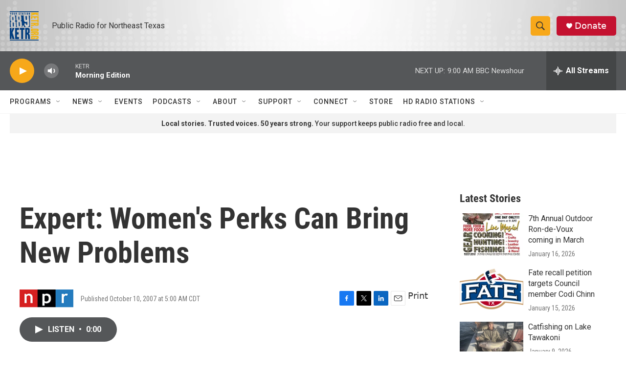

--- FILE ---
content_type: text/html; charset=utf-8
request_url: https://www.google.com/recaptcha/api2/aframe
body_size: 268
content:
<!DOCTYPE HTML><html><head><meta http-equiv="content-type" content="text/html; charset=UTF-8"></head><body><script nonce="eEiMX4HuxO9DjnAQLaUD4Q">/** Anti-fraud and anti-abuse applications only. See google.com/recaptcha */ try{var clients={'sodar':'https://pagead2.googlesyndication.com/pagead/sodar?'};window.addEventListener("message",function(a){try{if(a.source===window.parent){var b=JSON.parse(a.data);var c=clients[b['id']];if(c){var d=document.createElement('img');d.src=c+b['params']+'&rc='+(localStorage.getItem("rc::a")?sessionStorage.getItem("rc::b"):"");window.document.body.appendChild(d);sessionStorage.setItem("rc::e",parseInt(sessionStorage.getItem("rc::e")||0)+1);localStorage.setItem("rc::h",'1768999011085');}}}catch(b){}});window.parent.postMessage("_grecaptcha_ready", "*");}catch(b){}</script></body></html>